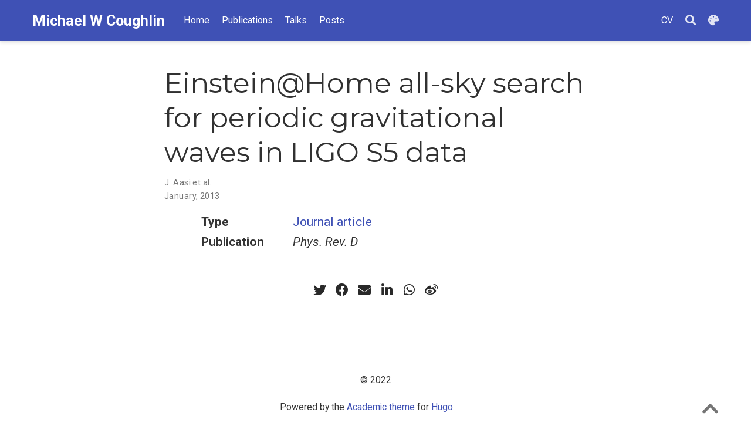

--- FILE ---
content_type: text/html; charset=UTF-8
request_url: https://www.michaelwcoughlin.com/publication/aasi-einstein-2013/
body_size: 3377
content:
<!doctype html><html lang=en-us><head><meta charset=utf-8><meta name=viewport content="width=device-width,initial-scale=1"><meta http-equiv=x-ua-compatible content="IE=edge"><meta name=generator content="Source Themes Academic 4.8.0"><meta name=author content="Michael Coughlin"><meta name=description content><link rel=alternate hreflang=en-us href=https://www.michaelwcoughlin.com/publication/aasi-einstein-2013/><meta name=theme-color content="#3f51b5"><link rel=stylesheet href=https://cdnjs.cloudflare.com/ajax/libs/academicons/1.8.6/css/academicons.min.css integrity="sha256-uFVgMKfistnJAfoCUQigIl+JfUaP47GrRKjf6CTPVmw=" crossorigin=anonymous><link rel=stylesheet href=https://cdnjs.cloudflare.com/ajax/libs/font-awesome/5.12.0-1/css/all.min.css integrity="sha256-4w9DunooKSr3MFXHXWyFER38WmPdm361bQS/2KUWZbU=" crossorigin=anonymous><link rel=stylesheet href=https://cdnjs.cloudflare.com/ajax/libs/fancybox/3.5.7/jquery.fancybox.min.css integrity="sha256-Vzbj7sDDS/woiFS3uNKo8eIuni59rjyNGtXfstRzStA=" crossorigin=anonymous><link rel=stylesheet href=https://cdnjs.cloudflare.com/ajax/libs/highlight.js/9.18.1/styles/github.min.css crossorigin=anonymous title=hl-light><link rel=stylesheet href=https://cdnjs.cloudflare.com/ajax/libs/highlight.js/9.18.1/styles/dracula.min.css crossorigin=anonymous title=hl-dark disabled><link rel=stylesheet href=https://cdnjs.cloudflare.com/ajax/libs/leaflet/1.5.1/leaflet.css integrity="sha256-SHMGCYmST46SoyGgo4YR/9AlK1vf3ff84Aq9yK4hdqM=" crossorigin=anonymous><script src=https://cdnjs.cloudflare.com/ajax/libs/lazysizes/5.1.2/lazysizes.min.js integrity="sha256-Md1qLToewPeKjfAHU1zyPwOutccPAm5tahnaw7Osw0A=" crossorigin=anonymous async></script><link rel=stylesheet href="https://fonts.googleapis.com/css?family=Montserrat:400,700%7CRoboto:400,400italic,700%7CRoboto+Mono&display=swap"><link rel=stylesheet href=/css/academic.min.8165f731a2ded9d6b8e72dc1b97a9c32.css><link rel=manifest href=/index.webmanifest><link rel=icon type=image/png href=/images/icon_hu0b7a4cb9992c9ac0e91bd28ffd38dd00_9727_32x32_fill_box_center_2.png><link rel=apple-touch-icon type=image/png href=/images/icon_hu0b7a4cb9992c9ac0e91bd28ffd38dd00_9727_192x192_fill_box_center_2.png><link rel=canonical href=https://www.michaelwcoughlin.com/publication/aasi-einstein-2013/><meta property="twitter:card" content="summary"><meta property="og:site_name" content="Michael W Coughlin"><meta property="og:url" content="https://www.michaelwcoughlin.com/publication/aasi-einstein-2013/"><meta property="og:title" content="Einstein@Home all-sky search for periodic gravitational waves in LIGO S5 data | Michael W Coughlin"><meta property="og:description" content><meta property="og:image" content="https://www.michaelwcoughlin.com/images/icon_hu0b7a4cb9992c9ac0e91bd28ffd38dd00_9727_512x512_fill_box_center_2.png"><meta property="twitter:image" content="https://www.michaelwcoughlin.com/images/icon_hu0b7a4cb9992c9ac0e91bd28ffd38dd00_9727_512x512_fill_box_center_2.png"><meta property="og:locale" content="en-us"><meta property="article:published_time" content="2013-01-01T00:00:00+00:00"><meta property="article:modified_time" content="2018-11-19T19:43:01-07:00"><script type=application/ld+json>{"@context":"https://schema.org","@type":"Article","mainEntityOfPage":{"@type":"WebPage","@id":"https://www.michaelwcoughlin.com/publication/aasi-einstein-2013/"},"headline":"Einstein@Home all-sky search for periodic gravitational waves in LIGO S5 data","datePublished":"2013-01-01T00:00:00Z","dateModified":"2018-11-19T19:43:01-07:00","author":{"@type":"Person","name":"J. Aasi et al."},"publisher":{"@type":"Organization","name":"Michael W Coughlin","logo":{"@type":"ImageObject","url":"https://www.michaelwcoughlin.com/images/icon_hu0b7a4cb9992c9ac0e91bd28ffd38dd00_9727_192x192_fill_box_center_2.png"}},"description":""}</script><title>Einstein@Home all-sky search for periodic gravitational waves in LIGO S5 data | Michael W Coughlin</title></head><body id=top data-spy=scroll data-offset=70 data-target=#TableOfContents><aside class=search-results id=search><div class=container><section class=search-header><div class="row no-gutters justify-content-between mb-3"><div class=col-6><h1>Search</h1></div><div class="col-6 col-search-close"><a class=js-search href=#><i class="fas fa-times-circle text-muted" aria-hidden=true></i></a></div></div><div id=search-box><input name=q id=search-query placeholder=Search... autocapitalize=off autocomplete=off autocorrect=off spellcheck=false type=search class=form-control></div></section><section class=section-search-results><div id=search-hits></div></section></div></aside><nav class="navbar navbar-expand-lg navbar-light compensate-for-scrollbar" id=navbar-main><div class=container><div class="d-none d-lg-inline-flex"><a class=navbar-brand href=/>Michael W Coughlin</a></div><button type=button class=navbar-toggler data-toggle=collapse data-target=#navbar-content aria-controls=navbar aria-expanded=false aria-label="Toggle navigation">
<span><i class="fas fa-bars"></i></span></button><div class="navbar-brand-mobile-wrapper d-inline-flex d-lg-none"><a class=navbar-brand href=/>Michael W Coughlin</a></div><div class="navbar-collapse main-menu-item collapse justify-content-start" id=navbar-content><ul class="navbar-nav d-md-inline-flex"><li class=nav-item><a class=nav-link href=/#about><span>Home</span></a></li><li class=nav-item><a class=nav-link href=/#publications><span>Publications</span></a></li><li class=nav-item><a class=nav-link href=/#talks_featured><span>Talks</span></a></li><li class=nav-item><a class=nav-link href=/#posts><span>Posts</span></a></li></ul><ul class="navbar-nav ml-md-auto"><li class=nav-item><a class=nav-link href=/files/CV.pdf><span>CV</span></a></li></ul></div><ul class="nav-icons navbar-nav flex-row ml-auto d-flex pl-md-2"><li class=nav-item><a class="nav-link js-search" href=# aria-label=Search><i class="fas fa-search" aria-hidden=true></i></a></li><li class="nav-item dropdown theme-dropdown"><a href=# class="nav-link js-theme-selector" data-toggle=dropdown aria-haspopup=true><i class="fas fa-palette" aria-hidden=true></i></a><div class=dropdown-menu><a href=# class="dropdown-item js-set-theme-light"><span>Light</span></a>
<a href=# class="dropdown-item js-set-theme-dark"><span>Dark</span></a>
<a href=# class="dropdown-item js-set-theme-auto"><span>Automatic</span></a></div></li></ul></div></nav><div class=pub><div class="article-container pt-3"><h1>Einstein@Home all-sky search for periodic gravitational waves in LIGO S5 data</h1><div class=article-metadata><div><span>J. Aasi et al.</span></div><span class=article-date>January, 2013</span></div></div><div class=article-container><div class=row><div class=col-md-1></div><div class=col-md-10><div class=row><div class="col-12 col-md-3 pub-row-heading">Type</div><div class="col-12 col-md-9"><a href=/publication/#2>Journal article</a></div></div></div><div class=col-md-1></div></div><div class="d-md-none space-below"></div><div class=row><div class=col-md-1></div><div class=col-md-10><div class=row><div class="col-12 col-md-3 pub-row-heading">Publication</div><div class="col-12 col-md-9"><em>Phys. Rev. D</em></div></div></div><div class=col-md-1></div></div><div class="d-md-none space-below"></div><div class=space-below></div><div class=article-style></div><div class=share-box aria-hidden=true><ul class=share><li><a href="https://twitter.com/intent/tweet?url=https://www.michaelwcoughlin.com/publication/aasi-einstein-2013/&text=Einstein@Home%20all-sky%20search%20for%20periodic%20gravitational%20waves%20in%20LIGO%20S5%20data" target=_blank rel=noopener class=share-btn-twitter><i class="fab fa-twitter"></i></a></li><li><a href="https://www.facebook.com/sharer.php?u=https://www.michaelwcoughlin.com/publication/aasi-einstein-2013/&t=Einstein@Home%20all-sky%20search%20for%20periodic%20gravitational%20waves%20in%20LIGO%20S5%20data" target=_blank rel=noopener class=share-btn-facebook><i class="fab fa-facebook"></i></a></li><li><a href="mailto:?subject=Einstein@Home%20all-sky%20search%20for%20periodic%20gravitational%20waves%20in%20LIGO%20S5%20data&body=https://www.michaelwcoughlin.com/publication/aasi-einstein-2013/" target=_blank rel=noopener class=share-btn-email><i class="fas fa-envelope"></i></a></li><li><a href="https://www.linkedin.com/shareArticle?url=https://www.michaelwcoughlin.com/publication/aasi-einstein-2013/&title=Einstein@Home%20all-sky%20search%20for%20periodic%20gravitational%20waves%20in%20LIGO%20S5%20data" target=_blank rel=noopener class=share-btn-linkedin><i class="fab fa-linkedin-in"></i></a></li><li><a href="whatsapp://send?text=Einstein@Home%20all-sky%20search%20for%20periodic%20gravitational%20waves%20in%20LIGO%20S5%20data%20https://www.michaelwcoughlin.com/publication/aasi-einstein-2013/" target=_blank rel=noopener class=share-btn-whatsapp><i class="fab fa-whatsapp"></i></a></li><li><a href="https://service.weibo.com/share/share.php?url=https://www.michaelwcoughlin.com/publication/aasi-einstein-2013/&title=Einstein@Home%20all-sky%20search%20for%20periodic%20gravitational%20waves%20in%20LIGO%20S5%20data" target=_blank rel=noopener class=share-btn-weibo><i class="fab fa-weibo"></i></a></li></ul></div></div></div><script src=https://cdnjs.cloudflare.com/ajax/libs/jquery/3.5.1/jquery.min.js integrity="sha256-9/aliU8dGd2tb6OSsuzixeV4y/faTqgFtohetphbbj0=" crossorigin=anonymous></script><script src=https://cdnjs.cloudflare.com/ajax/libs/jquery.imagesloaded/4.1.4/imagesloaded.pkgd.min.js integrity="sha256-lqvxZrPLtfffUl2G/e7szqSvPBILGbwmsGE1MKlOi0Q=" crossorigin=anonymous></script><script src=https://cdnjs.cloudflare.com/ajax/libs/jquery.isotope/3.0.6/isotope.pkgd.min.js integrity="sha256-CBrpuqrMhXwcLLUd5tvQ4euBHCdh7wGlDfNz8vbu/iI=" crossorigin=anonymous></script><script src=https://cdnjs.cloudflare.com/ajax/libs/fancybox/3.5.7/jquery.fancybox.min.js integrity="sha256-yt2kYMy0w8AbtF89WXb2P1rfjcP/HTHLT7097U8Y5b8=" crossorigin=anonymous></script><script src=https://cdnjs.cloudflare.com/ajax/libs/highlight.js/9.18.1/highlight.min.js integrity="sha256-eOgo0OtLL4cdq7RdwRUiGKLX9XsIJ7nGhWEKbohmVAQ=" crossorigin=anonymous></script><script src=https://cdnjs.cloudflare.com/ajax/libs/leaflet/1.5.1/leaflet.js integrity="sha256-EErZamuLefUnbMBQbsEqu1USa+btR2oIlCpBJbyD4/g=" crossorigin=anonymous></script><script>const code_highlighting=true;</script><script>const isSiteThemeDark=false;</script><script>const search_config={"indexURI":"/index.json","minLength":1,"threshold":0.3};const i18n={"no_results":"No results found","placeholder":"Search...","results":"results found"};const content_type={'post':"Posts",'project':"Projects",'publication':"Publications",'talk':"Talks",'slides':"Slides"};</script><script id=search-hit-fuse-template type=text/x-template>
      <div class="search-hit" id="summary-{{key}}">
      <div class="search-hit-content">
        <div class="search-hit-name">
          <a href="{{relpermalink}}">{{title}}</a>
          <div class="article-metadata search-hit-type">{{type}}</div>
          <p class="search-hit-description">{{snippet}}</p>
        </div>
      </div>
      </div>
    </script><script src=https://cdnjs.cloudflare.com/ajax/libs/fuse.js/3.2.1/fuse.min.js integrity="sha256-VzgmKYmhsGNNN4Ph1kMW+BjoYJM2jV5i4IlFoeZA9XI=" crossorigin=anonymous></script><script src=https://cdnjs.cloudflare.com/ajax/libs/mark.js/8.11.1/jquery.mark.min.js integrity="sha256-4HLtjeVgH0eIB3aZ9mLYF6E8oU5chNdjU6p6rrXpl9U=" crossorigin=anonymous></script><script src=/js/academic.min.66c553246b0f279a03be6e5597f72b52.js></script><div class=container><footer class=site-footer><p class=powered-by>© 2022</p><p class=powered-by>Powered by the
<a href=https://sourcethemes.com/academic/ target=_blank rel=noopener>Academic theme</a> for
<a href=https://gohugo.io target=_blank rel=noopener>Hugo</a>.
<span class=float-right aria-hidden=true><a href=# class=back-to-top><span class=button_icon><i class="fas fa-chevron-up fa-2x"></i></span></a></span></p></footer></div><div id=modal class="modal fade" role=dialog><div class=modal-dialog><div class=modal-content><div class=modal-header><h5 class=modal-title>Cite</h5><button type=button class=close data-dismiss=modal aria-label=Close>
<span aria-hidden=true>&#215;</span></button></div><div class=modal-body><pre><code class="tex hljs"></code></pre></div><div class=modal-footer><a class="btn btn-outline-primary my-1 js-copy-cite" href=# target=_blank><i class="fas fa-copy"></i>Copy</a>
<a class="btn btn-outline-primary my-1 js-download-cite" href=# target=_blank><i class="fas fa-download"></i>Download</a><div id=modal-error></div></div></div></div></div></body></html>